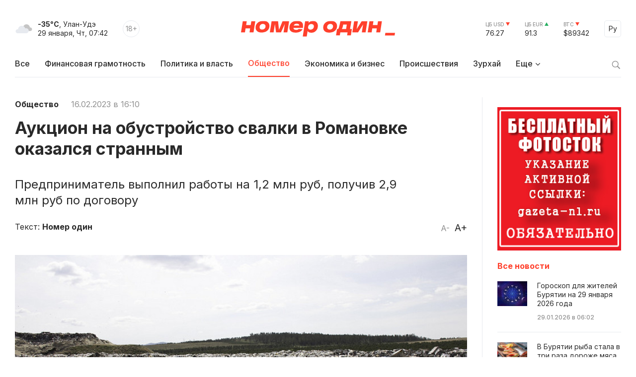

--- FILE ---
content_type: text/html; charset=windows-1251
request_url: https://gazeta-n1.ru/news/society/119515/
body_size: 10789
content:

<!doctype html>
<html class="no-js" lang="ru">
<head>
  <meta charset="utf-8">
  <meta name="viewport" content="width=device-width, initial-scale=1">
  <meta http-equiv="Content-Type" content="text/html; charset=windows-1251" />
  <meta http-equiv="Content-Language" content="ru" />

  <meta name="image" content="https://gazeta-n1.ru/upload/iblock/16f/m7qi9zv2eqo1jhfxcisl8rpeosmfxf2t.jpg" />

  <meta property="og:type" content="website">
  <meta property="og:locale" content="ru_RU" />
  <meta property="og:title" content="Аукцион на обустройство свалки в Романовке оказался странным"/>
  <meta property="og:url" content="https://gazeta-n1.ru/news/society/119515/"/>
  <meta property="og:image" content="https://gazeta-n1.ru/upload/iblock/16f/m7qi9zv2eqo1jhfxcisl8rpeosmfxf2t.jpg"/>
  <meta property="og:image:secure_url" content="https://gazeta-n1.ru/upload/iblock/16f/m7qi9zv2eqo1jhfxcisl8rpeosmfxf2t.jpg"/>
  <meta property="og:image:width" content="977"/>
  <meta property="og:image:height" content="977"/>
  <meta property="og:description" content="Предприниматель выполнил работы на 1,2 млн руб, получив 2,9 млн руб по договору " />
  <meta property="fb:app_id" content="1472448409714082"/>
  <meta name="description" content="Предприниматель выполнил работы на 1,2 млн руб, получив 2,9 млн руб по договору " />
  <meta name="keywords" content="Аукцион на обустройство свалки в Романовке оказался странным" />
  <meta name="author" content="Номер один" />

  <meta name="twitter:card" content="summary_large_image">
  <meta name="twitter:site" content="@Gazeta_n1" />
  <meta name="twitter:creator" content="@Gazeta_n1" />
  <meta name="twitter:title" content="Аукцион на обустройство свалки в Романовке оказался странным" />
  <meta name="twitter:description" content="Предприниматель выполнил работы на 1,2 млн руб, получив 2,9 млн руб по договору " />
  <meta name="twitter:image" content="https://gazeta-n1.ru/upload/iblock/16f/m7qi9zv2eqo1jhfxcisl8rpeosmfxf2t.jpg">

  <link rel="image_src" href="https://gazeta-n1.ru/upload/iblock/16f/m7qi9zv2eqo1jhfxcisl8rpeosmfxf2t.jpg"/>
  <link rel="shortcut icon" type="image/x-icon" href="/favicon.ico" />

  <link rel="manifest" href="/site.webmanifest">
  <link rel="apple-touch-icon" href="/apple-touch-icon.png">

  <link rel="preconnect" href="https://fonts.googleapis.com">
  <link rel="preconnect" href="https://fonts.gstatic.com" crossorigin>
  <link href="https://fonts.googleapis.com/css2?family=Inter:wght@100;200;300;400;500;600;700;800;900&display=swap" rel="stylesheet">

  <link rel="stylesheet" href="/js/owl-carousel/assets/owl.carousel.min.css">
  <link rel="stylesheet" href="/js/owl-carousel/assets/owl.theme.default.min.css">

  <link rel="stylesheet" href="/css/normalize.css">
  <link rel="stylesheet" href="/css/main-111.css">

  <script src="https://cdnjs.cloudflare.com/ajax/libs/jquery/3.6.0/jquery.min.js" integrity="sha512-894YE6QWD5I59HgZOGReFYm4dnWc1Qt5NtvYSaNcOP+u1T9qYdvdihz0PPSiiqn/+/3e7Jo4EaG7TubfWGUrMQ==" crossorigin="anonymous" referrerpolicy="no-referrer"></script>
    <script src="https://yastatic.net/share2/share.js"></script>

  <meta name="theme-color" content="#fafafa">

  <!-- <script src="https://api-maps.yandex.ru/2.1/?apikey=c92b450e-de6c-45b9-bccb-0c9caea3efc7&lang=ru_RU&coordorder=longlat" type="text/javascript"></script> -->

  <script type="application/ld+json">
  {
    "@context" : "http://schema.org",
    "@type" : "Organization",
    "name" : "Номер один Улан-Удэ - Новости Бурятии",
    "url" : "https://gazeta-n1.ru/",
    "sameAs" : [
      "https://vk.com/gazetano",
      "https://www.facebook.com/%D0%9D%D0%BE%D0%BC%D0%B5%D1%80-%D0%9E%D0%B4%D0%B8%D0%BD-514197535414861/",
      "https://twitter.com/Gazeta_n1",
      "https://www.youtube.com/channel/UCcR5iSYURtWqyvofJ5-c6Pw",
      "https://ok.ru/nomerodi"
    ]
  }
  </script>

  <meta http-equiv="Content-Type" content="text/html; charset=windows-1251" />
<meta name="keywords" content="Аукцион на обустройство свалки в Романовке оказался странным" />
<meta name="description" content="Предприниматель выполнил работы на 1,2 млн руб, получив 2,9 млн руб по договору " />
<link href="/bitrix/cache/css/s1/v2021/page_225d37c0e49772b4662f4c5cdff1804c/page_225d37c0e49772b4662f4c5cdff1804c_v1.css?17587730591101" type="text/css"  rel="stylesheet" />
<link href="/bitrix/cache/css/s1/v2021/template_bdbb804861cbd9f930c5a644905a24ba/template_bdbb804861cbd9f930c5a644905a24ba_v1.css?1758773059945" type="text/css"  data-template-style="true" rel="stylesheet" />
<script  src="/bitrix/cache/js/s1/v2021/template_d1629b785434826b16272c03c048055c/template_d1629b785434826b16272c03c048055c_v1.js?17587730593347"></script>
<script type="text/javascript">var _ba = _ba || []; _ba.push(["aid", "a175210431526b1c8af4608cc9784cb5"]); _ba.push(["host", "gazeta-n1.ru"]); (function() {var ba = document.createElement("script"); ba.type = "text/javascript"; ba.async = true;ba.src = (document.location.protocol == "https:" ? "https://" : "http://") + "bitrix.info/ba.js";var s = document.getElementsByTagName("script")[0];s.parentNode.insertBefore(ba, s);})();</script>


  <title>Аукцион на обустройство свалки в Романовке оказался странным</title>
</head>

<body>

  
  <div class="wrapper">
    <div class="content">
                  <div class='HeaderBanner'>
            </div>
            <div class='HeaderBannerFixed'>
            </div>
    </div>
    <div id="headerFake"></div>
    <div id="header">
      <div class="content">
      <div class="Header">
        <div class="HeaderMobileMenu">
          <a href="javascript:void(0);" class="HeaderMobileMenu__Toggle"></a>
          <div class="MainMenuMobile">
            <div class="content">


<div class="MainMenuMobile__Cols clearfix">
  <div class="MainMenuMobile__Col">
    <div class="MainMenuMobile__Item">
      <a href="/news/"><b>Все новости</b></a>
    </div>
    <div class="MainMenu__Item">
      <a href="/projects/finansovaya-gramotnost/">Финансовая грамотность</a>
    </div>
    
    <div class="MainMenuMobile__Item">
      <a href="/news/politics/">Политика и власть</a>
    </div>
    <div class="MainMenuMobile__Item MainMenuMobile__Item--active">
      <a href="/news/society/">Общество</a>
    </div>
    <div class="MainMenuMobile__Item">
      <a href="/news/business/">Экономика и бизнес</a>
    </div>
    <div class="MainMenuMobile__Item">
      <a href="/news/incidents/">Происшествия</a>
    </div>
    <div class="MainMenuMobile__Item">
      <a href="/news/culture/">Культура</a>
    </div>
    <div class="MainMenuMobile__Item">
      <a href="/news/sport/">Спорт</a>
    </div>
  </div>
  <div class="MainMenuMobile__Col">
    <div class="MainMenuMobile__Item">
      <a href="/projects/"><b>Проекты</b></a>
    </div>
    <div class="MainMenuMobile__Item">
      <a href="/tests/">Тесты</a>
    </div>
    <div class="MainMenuMobile__Item">
      <a href="https://uulen.gazeta-n1.ru/" target="_blank">Словарь</a>
    </div>
  </div>
  <div class="MainMenuMobile__Col">
    <div class="MainMenuMobile__Item">
      <a href="/zurkhay/"><b>Зурхай</b></a>
    </div>
    <div class="MainMenuMobile__Item">
      <a href="/afisha/"><b>Афиша</b></a>
    </div>
    <div class="MainMenuMobile__Item">
      <a href="/stock/"><b>Фотосток</b></a>
    </div>
    <div class="MainMenuMobile__Item">
      <a href="/archive/"><b>Архив газеты</b></a>
    </div>
    <div class="MainMenuMobile__Item">
      <a href="/contacts/"><b>Контакты</b></a>
    </div>
  </div>
</div>
            </div>
            <div class="MainMenuMobile__Bottom">
              <div class="content">
                <div class="MainMenuMobile__BottomCols">
                  <div class="MainMenuMobile__BottomCol">
                    <div class="Currency Currency--down">
                      <div class="Currency__Title">ЦБ USD</div>
                      <div class="Currency__Value">76.27</div>
                    </div>
                    <div class="Currency Currency--up">
                      <div class="Currency__Title">ЦБ EUR</div>
                      <div class="Currency__Value">91.3</div>
                    </div>
                    <div class="Currency Currency--down">
                      <div class="Currency__Title">BTC</div>
                      <div class="Currency__Value">$89342</div>
                    </div>
                                      </div>
                  <div class="MainMenuMobile__BottomCol">
                    <div class="MainMenuMobile__Search">
                      <div class="MainMenuMobile__SearchForm">
                        <form action="/search/" method='GET'>
                          <input class="MainMenuMobile__SearchInput" type="text" name="q" value='' placeholder="Поиск" />
                          <button type="submit" class="MainMenuMobile__SearchButton">Найти</button>
                        </form>
                      </div>
                    </div>
                  </div>
                </div>
              </div>
            </div>
          </div>

        </div>
        <div class="HeaderLeft">
          <div class="HeaderWeather">
            <div class="HeaderWeather__Icon">
                            <img src="/img/icon-weather-5.svg" alt="дымка" />
            </div>
            <div class="HeaderWeather__Text">
              <strong>-35°C</strong>, Улан-Удэ<br />
              <nobr>29 января, Чт, 07:42</nobr>
            </div>
          </div>
          <div class="HeaderAge">18+</div>
        </div>
        <a href="/" class="HeaderLogo">Номер один</a>
        <div class="HeaderRight">
          <div class="Currency Currency--down">
            <div class="Currency__Title">ЦБ USD</div>
            <div class="Currency__Value">76.27</div>
          </div>
          <div class="Currency Currency--up">
            <div class="Currency__Title">ЦБ EUR</div>
            <div class="Currency__Value">91.3</div>
          </div>
          <div class="Currency Currency--down">
            <div class="Currency__Title">BTC</div>
            <div class="Currency__Value">$89342</div>
          </div>
          <div class="Language">
            <a href="javascript:void(0);" class="Language__Toggle">Ру</a>

<div id="translate">
<div id="google_translate_element"></div><script type="text/javascript">
function googleTranslateElementInit() {
  new google.translate.TranslateElement({pageLanguage: 'ru', layout: google.translate.TranslateElement.InlineLayout.SIMPLE, autoDisplay: false, gaTrack: true, gaId: 'UA-63379552-1'}, 'google_translate_element');
}
</script>
<script type="text/javascript" src="//translate.google.com/translate_a/element.js?cb=googleTranslateElementInit"></script>
</div>

          </div>
        </div>
      </div>


<div class="MainMenu">
  <div class="MainMenu__Items">
    <div class="MainMenu__Item">
      <a href="/">Все</a>
    </div>

    <div class="MainMenu__Item">
      <a href="/projects/finansovaya-gramotnost/">Финансовая грамотность</a>
    </div>

    <div class="MainMenu__Item">
      <a href="/news/politics/">Политика и власть</a>
    </div>
    <div class="MainMenu__Item MainMenu__Item--active">
      <a href="/news/society/">Общество</a>
    </div>
    <div class="MainMenu__Item">
      <a href="/news/business/">Экономика и бизнес</a>
    </div>
    <div class="MainMenu__Item">
      <a href="/news/incidents/">Происшествия</a>
    </div>
    <div class="MainMenu__Item">
      <a href="/zurkhay/">Зурхай</a>
    </div>
    <div class="MainMenu__Item MainMenu__Item--parent">
      <a href="javascript:void(0);">Еще</a>
      <div class="MainMenu__Subitems">

    <div class="MainMenu__Item">
      <a href="/news/culture/">Культура</a>
    </div>
    <div class="MainMenu__Item">
      <a href="/news/sport/">Спорт</a>
    </div>

        <div class="MainMenu__Subitem">
          <a href="/projects/">Проекты</a>
        </div>
        <div class="MainMenu__Subitem">
          <a href="/afisha/">Афиша</a>
        </div>
        <div class="MainMenu__Subitem">
          <a href="/stock/">Фотосток</a>
        </div>
        <div class="MainMenu__Subitem">
          <a href="/tests/">Тесты</a>
        </div>
        <div class="MainMenu__Subitem">
          <a href="https://uulen.gazeta-n1.ru/" target="_blank">Словарь</a>
        </div>
        <div class="MainMenu__Subitem">
          <a href="/archive/">Архив газеты</a>
        </div>
        <div class="MainMenu__Subitem">
          <a href="/contacts/">Контакты</a>
        </div>
      </div>
    </div>
  </div>
  <div class="MainMenu__Search">
    <a href="javascript:void(0);" class="MainMenu__SearchIcon"></a>
    <div class="MainMenu__SearchForm">
      <form action="/search/" method='GET'>
        <input class="MainMenu__SearchInput" type="text" name="q" value='' placeholder="Поиск" />
        <button type="submit" class="MainMenu__SearchButton">Найти</button>
      </form>
    </div>
  </div>
</div>      </div>
    </div>
    <div class="content">


    </div>


<div class="ajax-next-target">

<div class="content mb80">
  <div class="Cols">
    <div class="Cols__Main">



  
<article id="news-detail-view" class="news-detail" itemscope="" itemtype="http://schema.org/NewsArticle">

<div itemprop="publisher" itemscope="" itemtype="https://schema.org/Organization">
  <meta itemprop="name" content="Номер Один">
  <div itemprop="logo" itemscope="" itemtype="https://schema.org/ImageObject">
    <meta itemprop="url" content="https://gazeta-n1.ru/images/n1-logo-1000.jpg">
    <meta itemprop="width" content="977">
    <meta itemprop="height" content="977">
  </div>
  <link itemprop="sameAs" href="https://gazeta-n1.ru">
</div>
<meta itemprop="mainEntityOfPage" content="https://gazeta-n1.ru/news/society/119515/">

<div class="PageMeta">
      <a href="/news/society/" class="PageMeta__Section">Общество</a>
        <span class="PageMeta__Date">16.02.2023 в 16:10</span>
  </div>

<h1 class="PageTitle">Аукцион на обустройство свалки в Романовке оказался странным</h1>

  <div class="PageSubtitle">Предприниматель выполнил работы на 1,2 млн руб, получив 2,9 млн руб по договору </div>

<div class="PageControl">
  <a href="javascript:void(0);" class="PageControl__Font PageControl__Font--minus" data-type="minus">A-</a>
  <a href="javascript:void(0);" class="PageControl__Font PageControl__Font--plus" data-type="plus">A+</a>
</div>

  <div class="PageMeta">
    Текст: <b><a class="PageMeta__Author" href="/news/author.php?author=Номер один">Номер один</a></b>
  </div>

<div class="clearfix"></div>

  <figure class="PagePicture">
    <meta itemprop="representativeOfPage" content="true">
    <meta itemprop="url" content="https://gazeta-n1.ru/upload/iblock/16f/m7qi9zv2eqo1jhfxcisl8rpeosmfxf2t.jpg">
    <meta itemprop="width" content="800">
    <meta itemprop="height" content="534">
    <img src="/upload/iblock/16f/m7qi9zv2eqo1jhfxcisl8rpeosmfxf2t.jpg" alt="Аукцион на обустройство свалки в Романовке оказался странным" title="Аукцион на обустройство свалки в Романовке оказался странным" itemprop="associatedMedia image" />
      </figure>

<div class="Page">
  <div class="PageSocial">

    
    <div id="ya-share2-119515"></div>

<script>
Ya.share2('ya-share2-119515', {
    theme: {
      services: "vkontakte,odnoklassniki,telegram,viber,whatsapp",
      limit: 5,
      size: 'l',
      curtain: true,
      shape: 'round',
      direction: 'vertical',
      moreButtonType: 'short',
    },
    content: {
      url: 'https://gazeta-n1.ru/news/society/119515/',
      title: 'Аукцион на обустройство свалки в Романовке оказался странным',
      description: 'Предприниматель выполнил работы на 1,2 млн руб, получив 2,9 млн руб по договору ',
      image: 'https://gazeta-n1.ru/upload/iblock/16f/m7qi9zv2eqo1jhfxcisl8rpeosmfxf2t.jpg'
    }
});
</script>

  </div>
  <div class="PageContent PageContent--700" data-fs="24">
    Арбитражный суд отклонил апелляционную жалобу муниципального учреждения «Местная администрация муниципального образования «Баунтовский эвенкийский район» на решение Бурятского УФАС России по аукциону на обустройство объектов размещения твердых коммунальных отходов в Романовке.<br />
<br />
Торги проводились МКУ в 2020 году. Победителем стал индивидуальный предприниматель, с которым администрация заключила договор стоимостью 2,9 млн рублей.<br />
<br />
Бурятское УФАС России признало действия администрации района при проведении аукциона нарушением антимонопольных требований к торгам. Было установлено, что и подача ценовых предложений, и подписание контракта производились от имени предпринимателя работником МКУ, с IP-адреса администрации. Участие представителя заказчика в торгах является ограничением конкуренции, сообщили в пресс-службе антимонопольного управления.<br />
<br />
Более того, муниципалитет оплатил полную стоимость работ по контракту, хотя фактически предпринимателем были выполнены работы на сумму 1,2 млн рублей.<br />
<br />
Администрация оспорила решение УФАС в судебном порядке. В результате арбитражные суды первой и апелляционной инстанций подтвердили правомерность выводов антимонопольного органа. <br />
 <br />
Фото: «Номер один»<br />


        <!--
        -->
    
      


                <div class="Tags">
        <div class="Tags__Title">Теги</div>
                  <a href="/tags/?tags=аукцион" class="Tags__Item">аукцион</a>
                  <a href="/tags/?tags= свалка" class="Tags__Item"> свалка</a>
                  <a href="/tags/?tags= УФАС" class="Tags__Item"> УФАС</a>
              </div>
    
    <div class="PageSocialMobile">

      
      <div id="ya-share2-119515-mobile"></div>

<script>
Ya.share2('ya-share2-119515-mobile', {
    theme: {
      services: "vkontakte,odnoklassniki,telegram,viber,whatsapp",
      limit: 4,
      size: 'l',
      curtain: true,
      shape: 'round',
      // direction: 'vertical',
      moreButtonType: 'short',
    },
    content: {
      url: 'https://gazeta-n1.ru/news/society/119515/',
      title: 'Аукцион на обустройство свалки в Романовке оказался странным',
      description: 'Предприниматель выполнил работы на 1,2 млн руб, получив 2,9 млн руб по договору ',
      image: 'https://gazeta-n1.ru/upload/iblock/16f/m7qi9zv2eqo1jhfxcisl8rpeosmfxf2t.jpg'
    }
});
</script>

    </div>

  </div>
</div>



</article>
		</div>
    <div class="Cols__Right">
            <div class='AsideBanner' data-id='news_detail_0_0'>
            </div>
            <div class='AsideBanner' data-id='news_detail_0_1'>
            </div>
            <div class='AsideBanner' data-id='news_detail_0_2'>
            </div>
            <div class='AsideBanner' data-id='news_detail_0_3'>
            </div>
            <div class='AsideBanner' data-id='news_detail_0_4'>
      <div class="banner flex banner-click" data-banner-id="124">
<noindex><a href="https://gazeta-n1.ru/stock/" target="_blank"  rel="nofollow"><img alt="" title="" src="/upload/rk/a93/662jonda9xfo4qmjphsojcm7vxrf2952.jpg" width="240" height="279" style="border:0;" /></a></noindex></div>
      </div>
      
      <h3 class="AsideHeader">Все новости</h3>


<div class="AsideNewsList">
	    <a href="/news/society/157543/" class="AsideNewsList__Item">
              <div class="AsideNewsList__ItemImg" style="background: url('/upload/iblock/0d5/7ltmtaj140kv0b6btlgeoruqsygjte1a.jpg') no-repeat center center;"></div>
            <div class="AsideNewsList__ItemText">
        <div class="AsideNewsList__ItemTitle">Гороскоп для жителей Бурятии на 29 января 2026 года</div>
        <div class="AsideNewsList__ItemMeta">
          <span class="AsideNewsList__ItemTime">29.01.2026 в 06:02</span>
        </div>
      </div>
    </a>
	    <a href="/news/society/157535/" class="AsideNewsList__Item">
              <div class="AsideNewsList__ItemImg" style="background: url('/upload/iblock/d2a/swvghn429wfqkyznk7ctd20c88oozvth.jpg') no-repeat center center;"></div>
            <div class="AsideNewsList__ItemText">
        <div class="AsideNewsList__ItemTitle">В Бурятии рыба стала в три раза дороже мяса </div>
        <div class="AsideNewsList__ItemMeta">
          <span class="AsideNewsList__ItemTime">29.01.2026 в 06:00</span>
        </div>
      </div>
    </a>
	    <a href="/news/business/157551/" class="AsideNewsList__Item">
              <div class="AsideNewsList__ItemImg" style="background: url('/upload/iblock/d07/sn0gcgm2bphrgexw1epos3cgpue78d6s.JPG') no-repeat center center;"></div>
            <div class="AsideNewsList__ItemText">
        <div class="AsideNewsList__ItemTitle">Селенгинский ЦКК атакует казну Бурятии</div>
        <div class="AsideNewsList__ItemMeta">
          <span class="AsideNewsList__ItemTime">28.01.2026 в 17:49</span>
        </div>
      </div>
    </a>
	    <a href="/news/society/157550/" class="AsideNewsList__Item AsideNewsList__Item--big">
              <div class="AsideNewsList__ItemImg" style="background: url('/upload/iblock/963/bfn8sk1uyq4zdqkzsky1o0qhv3j0vkrn.jpg') no-repeat center center;"></div>
            <div class="AsideNewsList__ItemText">
        <div class="AsideNewsList__ItemTitle">В пригороде Улан-Удэ мать душила и избивала малолетнюю дочь</div>
        <div class="AsideNewsList__ItemMeta">
          <span class="AsideNewsList__ItemTime">28.01.2026 в 17:47</span>
        </div>
      </div>
    </a>
	    <a href="/news/society/157548/" class="AsideNewsList__Item">
              <div class="AsideNewsList__ItemImg" style="background: url('/upload/iblock/0f8/vr2xkmzximtbqdxmrt0v0095iuwsz6sx.JPG') no-repeat center center;"></div>
            <div class="AsideNewsList__ItemText">
        <div class="AsideNewsList__ItemTitle">Свыше 1800 забытых вещей возвращено пассажирам ВСЖД в 2025 году</div>
        <div class="AsideNewsList__ItemMeta">
          <span class="AsideNewsList__ItemTime">28.01.2026 в 17:42</span>
        </div>
      </div>
    </a>
	    <a href="/news/society/157549/" class="AsideNewsList__Item AsideNewsList__Item--cover">
              <div class="AsideNewsList__ItemImg" style="background: url('/upload/iblock/c0c/u3osfz1hqy5vjd0g22im9613x4bpbhez.jpg') no-repeat center center;"></div>
            <div class="AsideNewsList__ItemText">
        <div class="AsideNewsList__ItemTitle">Жительница Бурятии взяла кредит на покойного мужа</div>
        <div class="AsideNewsList__ItemMeta">
          <span class="AsideNewsList__ItemTime">28.01.2026 в 17:40</span>
        </div>
      </div>
    </a>
	    <a href="/news/society/157546/" class="AsideNewsList__Item">
              <div class="AsideNewsList__ItemImg" style="background: url('/upload/iblock/a5c/pwponfjnjs3ys1y8h5va8p4l379kjl3m.jpg') no-repeat center center;"></div>
            <div class="AsideNewsList__ItemText">
        <div class="AsideNewsList__ItemTitle">С водоканала на севере Бурятии требуют почти 87 млн рублей </div>
        <div class="AsideNewsList__ItemMeta">
          <span class="AsideNewsList__ItemTime">28.01.2026 в 17:29</span>
        </div>
      </div>
    </a>
	    <a href="/news/incidents/157547/" class="AsideNewsList__Item">
              <div class="AsideNewsList__ItemImg" style="background: url('/upload/iblock/514/pkz3fcekwptt373xd5teak3nztkmr3m1.jpg') no-repeat center center;"></div>
            <div class="AsideNewsList__ItemText">
        <div class="AsideNewsList__ItemTitle">В Бурятии пятерых китайцев разлучили с «беременными» женами</div>
        <div class="AsideNewsList__ItemMeta">
          <span class="AsideNewsList__ItemTime">28.01.2026 в 17:28</span>
        </div>
      </div>
    </a>
	    <a href="/news/society/157545/" class="AsideNewsList__Item">
              <div class="AsideNewsList__ItemImg" style="background: url('/upload/iblock/ac6/1dsb2856em5562hngubuaecfwvma2ef9.jpg') no-repeat center center;"></div>
            <div class="AsideNewsList__ItemText">
        <div class="AsideNewsList__ItemTitle">В школе Улан-Удэ провели проверку после жалобы детей в адрес Мизулиной </div>
        <div class="AsideNewsList__ItemMeta">
          <span class="AsideNewsList__ItemTime">28.01.2026 в 17:00</span>
        </div>
      </div>
    </a>
	    <a href="/news/society/157544/" class="AsideNewsList__Item">
              <div class="AsideNewsList__ItemImg" style="background: url('/upload/iblock/d2f/2ts1fawwkk829hxqjy6lcz8j2aicrn2n.jpg') no-repeat center center;"></div>
            <div class="AsideNewsList__ItemText">
        <div class="AsideNewsList__ItemTitle">В Улан-Удэ десятиклассник получил реальный срок за гибель подруги</div>
        <div class="AsideNewsList__ItemMeta">
          <span class="AsideNewsList__ItemTime">28.01.2026 в 16:40</span>
        </div>
      </div>
    </a>
	</div>
<div class='AsideBanner' data-id='news_detail_0_0'>
</div>
<div class='AsideBanner' data-id='news_detail_0_1'>
</div>
<div class='AsideBanner' data-id='news_detail_0_2'>
</div>
<div class='AsideBanner' data-id='news_detail_0_3'>
</div>
<div class='AsideBanner' data-id='news_detail_0_4'>
</div>


<a href="/zurkhay/" class="AsideCard AsideCard--h180" style="background: url('/img/zurkhay.jpg') no-repeat center center;">
  <div class="AsideCard__Title">ЗУРХАЙ</div>
  <div class="AsideCard__Meta">с 28 января по 3 февраля</div>
</a>
<div class='AsideBanner' data-id='news_detail_0_0'>
</div>
<div class='AsideBanner' data-id='news_detail_0_1'>
</div>
<div class='AsideBanner' data-id='news_detail_0_2'>
</div>
<div class='AsideBanner' data-id='news_detail_0_3'>
</div>
<div class='AsideBanner' data-id='news_detail_0_4'>
</div>

    </div>
  </div>
</div>

<div class="Section Section--gray_40 mb80">
  <div class="content">
    <h2 class="SectionHeader">Читайте также</h2>



<div>
  <div class="NewsGrid NewsGrid--4 NewsGrid--img-h165 NewsGrid--theme-light NewsGrid--scroll js-ajax-content">	
	          <div class="NewsGrid__Item">
                  <a href="/news/society/157543/" class="NewsGrid__ItemImgWrapper">
            <div class="NewsGrid__ItemImg" style="background: url('/upload/iblock/0d5/7ltmtaj140kv0b6btlgeoruqsygjte1a.jpg') no-repeat center center;"></div>
          </a>
                <div class="NewsGrid__ItemText">
          <a href="/news/society/157543/" class="NewsGrid__ItemTitle">Гороскоп для жителей Бурятии на 29 января 2026 года</a>
                      <div class="NewsGrid__ItemPreview">Астрологические советы для каждого знака зодиака</div>
                                <div class="NewsGrid__ItemMeta">
              <span class="NewsGrid__ItemTime">29.01.2026 в 06:02</span>
            </div>
                  </div>
      </div>
    	          <div class="NewsGrid__Item">
                  <a href="/news/society/157535/" class="NewsGrid__ItemImgWrapper">
            <div class="NewsGrid__ItemImg" style="background: url('/upload/iblock/d2a/swvghn429wfqkyznk7ctd20c88oozvth.jpg') no-repeat center center;"></div>
          </a>
                <div class="NewsGrid__ItemText">
          <a href="/news/society/157535/" class="NewsGrid__ItemTitle">В Бурятии рыба стала в три раза дороже мяса </a>
                      <div class="NewsGrid__ItemPreview">Почему так произошло, разбирался «Номер один»</div>
                                <div class="NewsGrid__ItemMeta">
              <span class="NewsGrid__ItemTime">29.01.2026 в 06:00</span>
            </div>
                  </div>
      </div>
    	          <div class="NewsGrid__Item">
                  <a href="/news/society/157550/" class="NewsGrid__ItemImgWrapper">
            <div class="NewsGrid__ItemImg" style="background: url('/upload/iblock/963/bfn8sk1uyq4zdqkzsky1o0qhv3j0vkrn.jpg') no-repeat center center;"></div>
          </a>
                <div class="NewsGrid__ItemText">
          <a href="/news/society/157550/" class="NewsGrid__ItemTitle">В пригороде Улан-Удэ мать душила и избивала малолетнюю дочь</a>
                      <div class="NewsGrid__ItemPreview">Женщина предстала перед судом</div>
                                <div class="NewsGrid__ItemMeta">
              <span class="NewsGrid__ItemTime">28.01.2026 в 17:47</span>
            </div>
                  </div>
      </div>
    	          <div class="NewsGrid__Item">
                  <a href="/news/society/157548/" class="NewsGrid__ItemImgWrapper">
            <div class="NewsGrid__ItemImg" style="background: url('/upload/iblock/0f8/vr2xkmzximtbqdxmrt0v0095iuwsz6sx.JPG') no-repeat center center;"></div>
          </a>
                <div class="NewsGrid__ItemText">
          <a href="/news/society/157548/" class="NewsGrid__ItemTitle">Свыше 1800 забытых вещей возвращено пассажирам ВСЖД в 2025 году</a>
                      <div class="NewsGrid__ItemPreview">Среди них были бензопила, самовар и даже виниловые пластинки</div>
                                <div class="NewsGrid__ItemMeta">
              <span class="NewsGrid__ItemTime">28.01.2026 в 17:42</span>
            </div>
                  </div>
      </div>
    	  </div>
  </div>  </div>
</div>

</div>


  <div class="ShowMore js-ajax-next" data-page="/news/society/119514/?ajax=Y">
    <a href="/news/society/119514/?ajax=Y" class="ShowMore__Button">Следующая новость</a>
  </div>

    <div class="Footer">
      <div class="content">
        <div class="Footer__Cols">
          <div class="Footer__Left">
            <a href="/" class="FooterLogo">Номер один</a>
            <div class="Footer__Social">
              <div class="Footer__SocialHeader">Следите за новостями в соцсетях:</div>
              <div class="Footer__SocialItems">
                <a href="https://vk.com/gazetano" class="Footer__SocialItem Footer__SocialItem--vkontakte" target="_blank"></a>
                <a href="https://t.me/nomer_odin_news" class="Footer__SocialItem Footer__SocialItem--telegram" target="_blank"></a>
                <a href="https://ok.ru/nomerodi" class="Footer__SocialItem Footer__SocialItem--odnoklassniki" target="_blank"></a>
                <a href="https://zen.yandex.ru/gazeta-n1.ru" class="Footer__SocialItem Footer__SocialItem--zen" target="_blank"></a>
              </div>
            </div>
          </div>
          <div class="Footer__Center">
            <div class="Footer__Contacts">
              <div class="Footer__ContactsTitle">Редакция сайта:</div>
              <div class="Footer__ContactsItem">Тел.: +7 (3012) 23-59-30</div>
              <div class="Footer__ContactsItem">Почта: <a href="mailto:info@gazeta-n1.ru" class="link link--red">info@gazeta-n1.ru</a></div>
            </div>
            <div class="Footer__Contacts">
              <div class="Footer__ContactsTitle">Реклама на сайте и в газете:</div>
              <div class="Footer__ContactsItem">Тел.: +7 (3012) 23-55-56</div>
              <div class="Footer__ContactsItem">Почта: <a href="mailto:gazetan1@gmail.com" class="link link--red">gazeta-n1@yandex.ru</a></div>
            </div>
          </div>
          <div class="Footer__Right">
            <div>
              <!-- <a href="/contacts/" class="Button">Предложить новость</a>-->
            </div>
            <div class="CopyrightsText">
              &copy; 2012 — 2026<br />
              Редакция газеты GAZETA-N1.RU<br />
              Все права защищены.
            </div>
          </div>
        </div>
      </div>
    </div>
    <div class="FooterTablet">
      <div class="content">
        <div class="FooterTablet__Cols">
          <div class="FooterTablet__Left">
            <a href="/" class="FooterLogo">Номер один</a>
          </div>
          <div class="FooterTablet__Right">
            <div>
              <!--<a href="/contacts/" class="Button">Предложить новость</a>-->
            </div>
          </div>
        </div>
        <div class="FooterTablet__Cols">
          <div class="FooterTablet__Left">
            <div class="Footer__Social">
              <div class="Footer__SocialHeader">Следите за новостями в соцсетях:</div>
              <div class="Footer__SocialItems">
                <a href="https://t.me/nomer_odin_news" class="Footer__SocialItem Footer__SocialItem--telegram" target="_blank"></a>
                <a href="https://vk.com/gazetano" class="Footer__SocialItem Footer__SocialItem--vkontakte" target="_blank"></a>
                <a href="https://www.youtube.com/channel/UCcR5iSYURtWqyvofJ5-c6Pw" class="Footer__SocialItem Footer__SocialItem--youtube" target="_blank"></a>
                <a href="https://ok.ru/nomerodi" class="Footer__SocialItem Footer__SocialItem--odnoklassniki" target="_blank"></a>
                <a href="https://zen.yandex.ru/gazeta-n1.ru" class="Footer__SocialItem Footer__SocialItem--zen" target="_blank"></a>
              </div>
            </div>
          </div>
          <div class="FooterTablet__Right">
            <div class="CopyrightsText">
              &copy; 2012 — 2026<br />
              Редакция газеты GAZETA-N1.RU<br />
              Все права защищены.
            </div>
          </div>
        </div>
        <div class="FooterTablet__Cols">
          <div class="FooterTablet__Left">
            <div class="Footer__Contacts">
              <div class="Footer__ContactsTitle">Редакция сайта:</div>
              <div class="Footer__ContactsItem">Тел.: +7 (3012) 297-046</div>
              <div class="Footer__ContactsItem">Почта: <a href="mailto:info@gazeta-n1.ru" class="link link--red">info@gazeta-n1.ru</a></div>
            </div>
          </div>
          <div class="FooterTablet__Right">
            <div class="Footer__Contacts">
              <div class="Footer__ContactsTitle">Реклама на сайте и в газете:</div>
              <div class="Footer__ContactsItem">Тел.: +7 (3012) 297-057 </div>
              <div class="Footer__ContactsItem">Почта: <a href="mailto:gazetan1@gmail.com" class="link link--red">gazeta-n1@yandex.ru</a></div>
            </div>
          </div>
        </div>
      </div>
    </div>

    <div class="Copyrights">
      <div class="content">
        <div class="Footer__Cols">
          <div class="Footer__Left">
            <div class="CopyrightsLicense">Свидетельство о регистрации средства массовой информации Эл №ФС77-62128 от 17.06.2015г. выдано СМИ GAZETA-N1.RU Федеральной службой по надзору в сфере связи, информационных технологий и массовых коммуникаций (Роскомнадзор). Полная или частичная публикация материалов СМИ GAZETA-N1.RU  разрешена только с письменного разрешения редакции! При цитировании материалов прямая активная ссылка на www.gazeta-n1.ru обязательна. Для печатных материалов указывать: СМИ GAZETA-N1.RU</div>
          </div>
          <div class="Footer__Center">
            <div class="CopyrightsText">
              Главный редактор: А.А. Субботин<br />
              Учредитель: ООО “Тори-пресс”<br />
              Адрес: 670031 г. Улан-Удэ, ул. Терешковой, 7<br />
              <a href='/privacy/' class="link link--red">Политика в отношении обработки персональных данных</a>
            </div>
            <div class="CopyrightsDeveloper display--tablet">Дизайн и разработка — <a href='https://nanzat.ru' target='_blank'>nanzat.ru</a></div>
            <div class="FooterCounters">

  <!-- begin of Top100 code -->

<script id="top100Counter" type="text/javascript" src="//counter.rambler.ru/top100.jcn?2675087"></script>
 <noscript> <a href="//top100.rambler.ru/navi/2675087/" > <img src="//counter.rambler.ru/top100.cnt?2675087" alt="Rambler's Top100" border="0"  /> </a> </noscript>
<!-- end of Top100 code -->


<!--LiveInternet counter--><script type="text/javascript"><!--
document.write("<a href='//www.liveinternet.ru/stat/gazeta-n1.ru/' "+
"target=_blank><img src='//counter.yadro.ru/hit?t14.1;r"+
escape(document.referrer)+((typeof(screen)=="undefined")?"":
";s"+screen.width+"*"+screen.height+"*"+(screen.colorDepth?
screen.colorDepth:screen.pixelDepth))+";u"+escape(document.URL)+
";"+Math.random()+
"' alt='' title='LiveInternet: показано число просмотров за 24"+
" часа, посетителей за 24 часа и за сегодня' "+
"border='0' width='88' height='31'><\/a>")
//--></script><!--/LiveInternet-->


<!-- Yandex.Metrika counter -->
<script type="text/javascript" >
   (function(m,e,t,r,i,k,a){m[i]=m[i]||function(){(m[i].a=m[i].a||[]).push(arguments)};
   m[i].l=1*new Date();k=e.createElement(t),a=e.getElementsByTagName(t)[0],k.async=1,k.src=r,a.parentNode.insertBefore(k,a)})
   (window, document, "script", "https://mc.yandex.ru/metrika/tag.js", "ym");

   ym(30547047, "init", {
        clickmap:true,
        trackLinks:true,
        accurateTrackBounce:true
   });
</script>
<noscript><div><img src="https://mc.yandex.ru/watch/30547047" style="position:absolute; left:-9999px;" alt="" /></div></noscript>
<!-- /Yandex.Metrika counter -->


            </div>
          </div>
          <div class="Footer__Right hide--tablet hide--mobile">
            <div class="CopyrightsDeveloper">Дизайн и разработка — <a href='https://nanzat.ru' target='_blank'>nanzat.ru</a></div>
          </div>
        </div>
      </div>
    </div>

  </div>

  <div id="bdModalCookie" style="display:none;">
    <div class="content">
          <div class="mb20">
            Добро пожаловать! Сообщаем Вам, что мы используем Cookie. Оставаясь на сайте, вы соглашаетесь на обработку файлов Cookie на условиях, указанных <a href='/privacy/' class="link link--red">здесь</a>. Это помогает нам улучшить работу сайта, повысить его эффективность и удобство
          </div>
          <div class="center ">
          <button class="Button Button--wide" onclick="handleCookieChoice('accepted')">Согласен</button>
        </div>
    </div>
  </div>

  <div id="scrollbar"></div>

  <script src="/js/vendor/modernizr-3.11.2.min.js"></script>
  <script src="/js/owl-carousel/owl.carousel.min.js"></script>
  <script src="/js/plugins.js"></script>
  <script src="/js/main-210.js"></script>
  <script>
  var PopUpActive = false;
  jQuery(document).ready(function () {
    $('.banner-click a').click(function(event) {
      var banner_id = $(this).closest('.banner-click').data('banner-id');
      $.post( "/ajax/rk/", { banner_id: banner_id } );
      return true;
    });
    initializeCookieBanner();
      });
  // Cookie functions
  function setCookie(name, value, days) {
      const date = new Date();
      date.setTime(date.getTime() + (days * 24 * 60 * 60 * 1000));
      const expires = "expires=" + date.toUTCString();
      document.cookie = name + "=" + value + ";" + expires + ";path=/";
  }

  function getCookie(name) {
      const cookieName = name + "=";
      const decodedCookie = decodeURIComponent(document.cookie);
      const cookies = decodedCookie.split(';');
      for(let i = 0; i < cookies.length; i++) {
          let cookie = cookies[i];
          while (cookie.charAt(0) === ' ') {
              cookie = cookie.substring(1);
          }
          if (cookie.indexOf(cookieName) === 0) {
              return cookie.substring(cookieName.length, cookie.length);
          }
      }
      return "";
  }
  function initializeCookieBanner() {
      //alert(1);
      var cookieAccept = getCookie("cookieAccept");
      console.log(cookieAccept);
      if (cookieAccept == '') {
        setTimeout( function() { if (!PopUpActive) {PopUpActive = true; $('#bdModalCookie').show().animate({height:180},200); } }, 1000);
      }
  }
  function handleCookieChoice(choice) {
      $('#bdModalCookie').hide();
      setCookie("cookieAccept", choice, 365); // 6 months = ~180 days
      // document.getElementById("cookieAccept").style.display = "none";

      // Add your tracking code here if accepted
      if (choice === 'accepted') {
          // Initialize tracking cookies/scripts
      }
  }

  </script>

</body>

</html>
